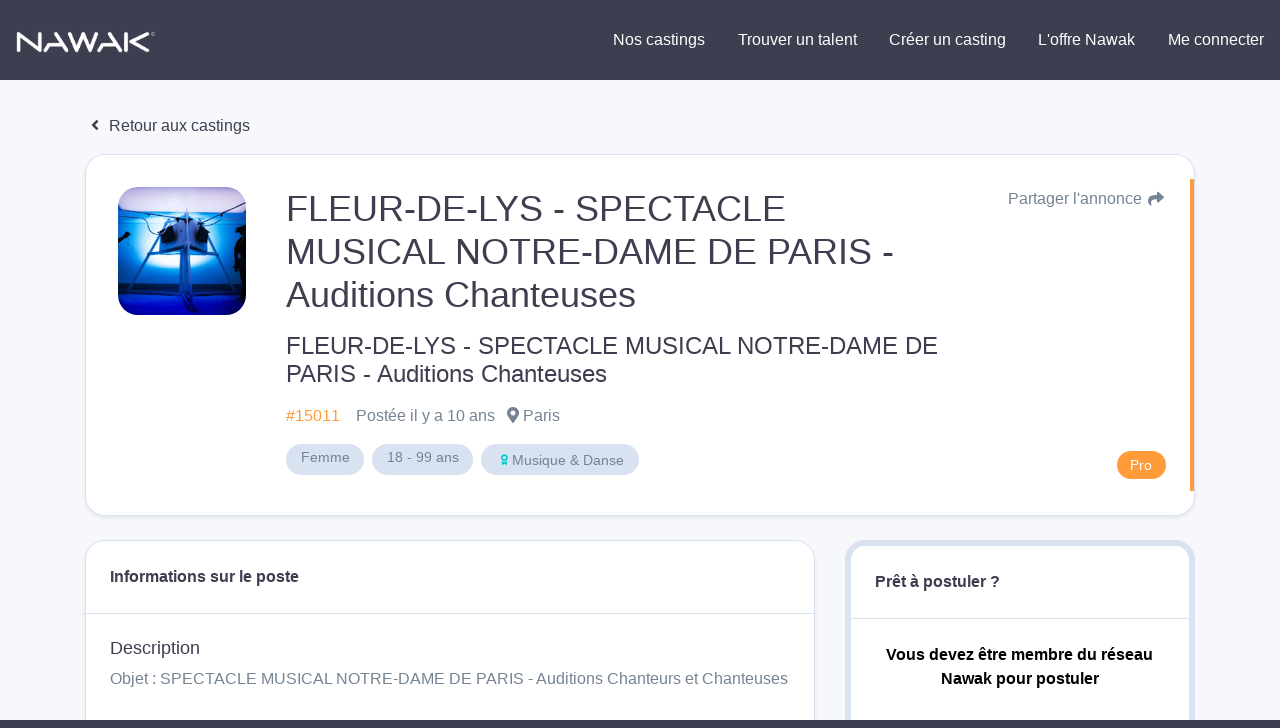

--- FILE ---
content_type: text/html; charset=UTF-8
request_url: https://nawak.com/castings/fleur-de-lys-spectacle-musical-notre-dame-de-paris-auditions-chanteuses/15011
body_size: 3026
content:
<!DOCTYPE html>
<html lang="fr-FR">
  <head>
    <title>
      Nawak - le réseau du spectacle    </title>
    <meta charset="UTF-8"/>
    <meta name="viewport" content="width=device-width, initial-scale=1, shrink-to-fit=no">
    <meta name="Description" content="">
    <meta name="Keywords" content="">
    <meta name="msapplication-TileColor" content="#da532c"/>
    <meta name="theme-color" content="#ffffff"/>
    <meta name="apple-itunes-app" content="app-id=1123351714"/>
    <meta name="google-play-app" content="app-id=com.nawak.nawak"/>

          <meta name="smartbanner:title" content="Application Nawak Casting">
      <meta name="smartbanner:author" content="Nawak">
      <meta name="smartbanner:price" content="Gratuit">
      <meta name="smartbanner:price-suffix-apple" content=" - sur l'App Store">
      <meta name="smartbanner:price-suffix-google" content=" - sur le Google Play">
      <meta name="smartbanner:icon-google" content="https://nawak.com/img/play_store.png">
      <meta name="smartbanner:icon-apple" content="https://nawak.com/img/app_store.png">
      <meta name="smartbanner:button" content="Voir">
      <meta name="smartbanner:button-url-apple" content="https://apps.apple.com/fr/app/nawak/id1123351714">
      <meta name="smartbanner:button-url-google" content="https://play.google.com/store/apps/details?id=com.nawak.nawak">
      <meta name="smartbanner:enabled-platforms" content="android,ios">
      <meta name="smartbanner:close-label" content="Close">
      <link rel="stylesheet" href="https://nawak.com/node_modules/smartbanner.js/dist/smartbanner.min.css">
    
    <meta property="al:android:url" content="nawak://casting/15011"/>
<meta property="al:android:package" content="com.nawak.nawak"/>
<meta property="al:android:app_name" content="nawak"/>
<meta property="al:android:class" content="com.nawak.nawak.MainActivity"/>
<meta property="al:ios:url" content="nawak://casting/15011"/>
<meta property="al:ios:app_store_id" content="1123351714"/>
<meta property="al:ios:app_name" content="nawak"/>
<meta property="al:web:should_fallback" content="false"/>
<meta property="fb:app_id" content="229847047435783"/>
<meta property="og:description" content="Femme 18-99 ans, Chanteuse"/>
<meta property="og:image" content="https://api.nawak.me/img/project_type/43.jpg"/>
<meta property="og:url" content="https://nawak.com/castings/fleur-de-lys-spectacle-musical-notre-dame-de-paris-auditions-chanteuses/15011"/>
<meta property="og:title" content="FLEUR-DE-LYS - SPECTACLE MUSICAL NOTRE-DAME DE PARIS - Auditions Chanteuses"/>
<meta property="og:type" content="website"/>
<meta name="twitter:card" content="summary">
<meta property="twitter:title" content="FLEUR-DE-LYS - SPECTACLE MUSICAL NOTRE-DAME DE PARIS - Auditions Chanteuses">
<meta property="twitter:description" content="Femme 18-99 ans, Chanteuse">
<meta property="twitter:url" content="https://nawak.com/castings/fleur-de-lys-spectacle-musical-notre-dame-de-paris-auditions-chanteuses/15011">
<meta property="twitter:image" content="https://api.nawak.me/img/project_type/43.jpg" />
    <link rel="icon" href="https://nawak.com/img/favicon/favicon.ico" type="image/x-icon"/>
    <link
      rel="apple-touch-icon"
      sizes="180x180"
      href="https://nawak.com/img/favicon/apple-touch-icon.png"/>
    <link
      rel="icon"
      type="image/png"
      sizes="32x32"
      href="https://nawak.com/img/favicon/favicon-32x32.png"/>
    <link
      rel="icon"
      type="image/png"
      sizes="16x16"
      href="https://nawak.com/img/favicon/favicon-16x16.png"/>
    <link rel="manifest" href="https://nawak.com/img/favicon/manifest.json"/>
    <link
      rel="mask-icon"
      href="https://nawak.com/img/favicon/safari-pinned-tab.svg"
      color="#fc4c3f"/>
    <link href="https://fonts.googleapis.com/css?Proxima+Nova:400,600&lang=fr" />
    <link rel="stylesheet" type="text/css" href="https://nawak.com/assets/dist/main.css?v=8.4.0">
    
    <script async src="https://pagead2.googlesyndication.com/pagead/js/adsbygoogle.js?client=ca-pub-4334268404578135" crossorigin="anonymous"></script>

  </head>
  <body id="casting_show">
    <div id="app">
        <div class="wrapper" id="wrapper">
    <header id="header">
  <div class="con fixed-top">
    <nav class="navbar navbar-expand-lg navbar-light py-3 m-0">
      <a class="navbar-brand ml-3" href="https://nawak.com/home" title="Nawak">
        <img src="https://nawak.com/img/static/nawak_logo_full.png" alt="Nawak" width="140"/>
      </a>
      <a
        class="navbar-toggler"
        data-toggle="collapse"
        data-target="#navbarNavDropdown"
        aria-controls="navbarNavDropdown"
        aria-expanded="false"
        aria-label="Menu principal "
        role="navigation"><i class="fa fa-fw fa-bars white"></i>
      </a>
      <div class="collapse navbar-collapse w-100" id="navbarNavDropdown">
        <ul class="navbar-nav text-center ml-auto d-lg-flex align-items-center">
          <li class="nav-item">
            <a
              class="btn btn-md btn-menu mx-1 "
              href="https://nawak.com/castings">Nos castings</a>
          </li>
          <li class="nav-item">
            <a
              class="btn btn-md btn-menu mx-1 violet "
              href="https://nawak.com/users">Trouver un talent</a>
          </li>
          <li class="nav-item">
            <a
              class="btn btn-md btn-menu mx-1 violet "
              href="https://nawak.com/project">Créer un casting</a>
          </li>
          <li class="nav-item">
                                          <a
                  class="btn btn-md btn-menu mx-1 "
                  href="https://nawak.com/subscriptions">L'offre Nawak</a>
                                    </li>
                      <li class="nav-item">
              <a
                class="btn btn-md btn-menu mx-1 "
                href="https://nawak.com/login">Me connecter</a>
            </li>
                  </ul>
      </div>
    </nav>
  </div>
</header>
  <div class="firstBlock"></div>
    
    <casting-detail casting-id="15011"></casting-detail>
  </div>
  <footer-teaser></footer-teaser>
  <footer>
  <div class="container-fluid">
    <div class="container">
      <div class="row py-5">
        <div class="col-12 col-sm-3 text-center text-sm-left">
          <a class="navbar-brand" href="https://nawak.com/home" title="Nawak">
            <img src="https://nawak.com/img/nawak_logo_white.png" alt="Nawak" />
          </a>
          <div>Le réseau du spectacle</div>

          <div class="d-flex flex-row my-3 mb-sm-0 mt-sm-3 justify-content-center justify-content-sm-start flex-wrap footer-items-soc">
            <a target="_blank" href="https://www.facebook.com/nawakspectacle" class="btn btn-circle btn-circle-sm bg-white ddgrey">
              <i class="fab fa-facebook black"></i>
            </a>

            <a target="_blank" href="https://twitter.com/nawakspectacle" class="btn btn-circle btn-circle-sm bg-white ddgrey">
              <i class="fab fa-twitter black"></i>
            </a>

            <a target="_blank" href="https://www.linkedin.com/company/nawak-spectacle/" class="btn btn-circle btn-circle-sm bg-white ddgrey">
              <i class="fab fa-linkedin black"></i>
            </a>

            <a target="_blank" href="https://www.instagram.com/nawak_spectacle/" class="btn btn-circle btn-circle-sm bg-white ddgrey">
              <i class="fab fa-instagram black"></i>
            </a>

          </div>
        </div>
        <div class="col-12 col-sm-3 pt-0 pt-sm-3 text-center text-sm-left">
          <h4 class="font-weight-bold mt-4 mt-sm-0">Acteurs, techniciens</h4>
          <ul class="list-unstyled">
            <li class="py-2"><a href="https://nawak.com/register/member">Créer mon profil</a></li>
            <li class="py-2"><a href="https://nawak.com/subscriptions">Les Formules</a></li>
            <li class="py-2"><a href="https://nawak.com/annuaire-des-comediens">Annuaire global</a></li>
            <li class="py-2"><a href="https://nawak.com/castings/archives">Les annonces du réseau emploi spectacle</a></li>
            <li class="py-2"><a href="https://nawak.com/castings" class="btn btn-blue">Trouver un casting</a></li>
          </ul>
        </div>
        <div class="col-12 col-sm-3 pt-0 pt-sm-3 text-center text-sm-left">
          <h4 class="font-weight-bold mt-4 mt-sm-0">Recruteurs </h4>
          <ul class="list-unstyled">
            <li class="py-2"><a title="Créer un compte" href="https://nawak.com/register/manager">Créer mon profil recruteur</a></li>
            <li class="py-2"><a title="Contact" href="https://nawak.com/project">Publier une offre</a></li>
            <li class="py-2"><a href="https://nawak.com/users" class="btn btn-violet">Recruter un talent</a></li>
          </ul>
        </div>
        <div class="col-12 col-sm-3 pt-0 pt-sm-3 text-center text-sm-left">
          <h4 class="font-weight-bold mt-4 mt-sm-0">À propos</h4>
          <ul class="list-unstyled">
            <li class="py-2"><a title="Mentions légales" href="https://nawak.com/mentions">Mentions légales</a></li>
            <li class="py-2"><a title="Contact" href="https://nawak.com/contact">Contact</a></li>
            <li class="py-2"><a href="https://api.nawak.me/cgu" target="_blank">Conditions Générales d'Utilisation</a></li>
            <li class="py-2"><a href="https://api.nawak.me/privacy" target="_blank">Politique de confidentialité</a></li>
          </ul>
        </div>

        <div class="d-block d-sm-none col-12 py-4 text-center text-sm-left">
          <span class="font-weight-bold mt-4 mt-sm-0">&copy; Nawak 2020</span> - Tous droits réservés
        </div>
      </div>
    </div>
  </div>
</footer>
    </div>
          <script>
        var apiHeaders = {
          "Content-Type": "application/json",
          "x-auth-token": "Token ",
          "Accept": "application/json",
          "Access-Control-Allow-Headers": "Origin, X-Requested-With, Content-Type, Accept"
        };
        var Token = false;
      </script>
      <script src="https://apis.google.com/js/api:client.js"></script>
      <script src="https://nawak.com/assets/dist/runtime.bundle.js?v=8.4.0"></script>
      <script src="https://nawak.com/assets/dist/vendors.bundle.js?v=8.4.0"></script>
      <script src="https://nawak.com/assets/dist/main.bundle.js?v=8.4.0"></script>
      <script>
        //var config = {   SITE_URL: 'https://nawak.com/',   API_URL: 'https://api.nawak.me/' };
        $(".alert").not(".noclose").delay(8000).slideUp(200, function() {
          $(this).alert('close');
        });
        $(window).scroll(function() {
          $('header').toggleClass('scrolled', $(this).scrollTop() > 0);
          $('header').toggleClass('book-scrolled', $(this).scrollTop() > 300);
        });
      </script>
      <script src="https://maps.googleapis.com/maps/api/js?v=3&key=AIzaSyD9Xlf7VihNiiQ2dibL4gQiPIXekMH0rwM&libraries=geocoding,places"></script>
      <script src="https://nawak.com/node_modules/smartbanner.js/dist/smartbanner.min.js"></script>              <script async="async" src="https://www.googletagmanager.com/gtag/js?id=UA-18694629-1"></script>
        <script>
          window.dataLayer = window.dataLayer || [];
          function gtag() {
            dataLayer.push(arguments);
          }
          gtag('js', new Date());
          gtag('config', 'UA-18694629-1');
        </script>
                <script>
    var _paramsUrl = [];
  </script>
  <script src="https://nawak.com/assets/dist/casting-detail.bundle.js?v=8.4.0"></script>
  </body>
</html>

--- FILE ---
content_type: text/html; charset=utf-8
request_url: https://www.google.com/recaptcha/api2/aframe
body_size: 266
content:
<!DOCTYPE HTML><html><head><meta http-equiv="content-type" content="text/html; charset=UTF-8"></head><body><script nonce="IoDdomdEXxMieRmz_9EMfg">/** Anti-fraud and anti-abuse applications only. See google.com/recaptcha */ try{var clients={'sodar':'https://pagead2.googlesyndication.com/pagead/sodar?'};window.addEventListener("message",function(a){try{if(a.source===window.parent){var b=JSON.parse(a.data);var c=clients[b['id']];if(c){var d=document.createElement('img');d.src=c+b['params']+'&rc='+(localStorage.getItem("rc::a")?sessionStorage.getItem("rc::b"):"");window.document.body.appendChild(d);sessionStorage.setItem("rc::e",parseInt(sessionStorage.getItem("rc::e")||0)+1);localStorage.setItem("rc::h",'1769690073143');}}}catch(b){}});window.parent.postMessage("_grecaptcha_ready", "*");}catch(b){}</script></body></html>